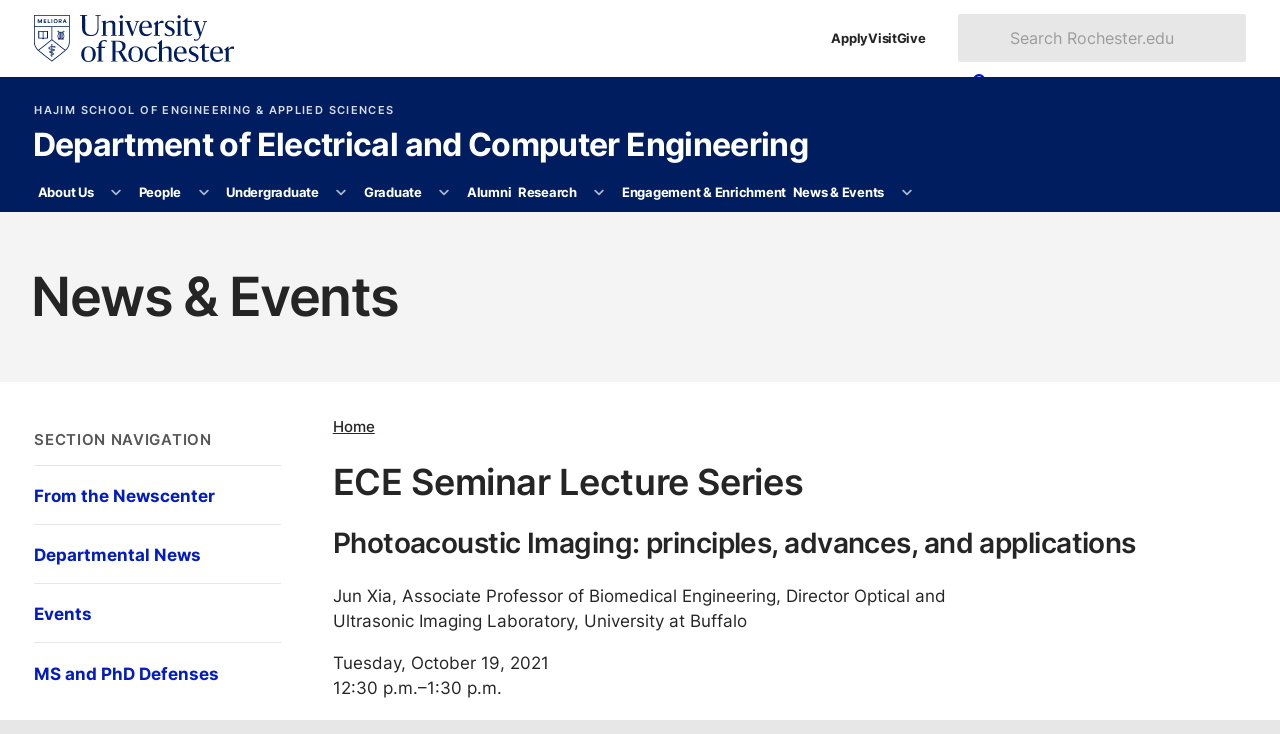

--- FILE ---
content_type: text/html
request_url: https://www.hajim.rochester.edu/ece/news-events/events/archives/2021/2021-09-21_xia.html
body_size: 10802
content:
<!DOCTYPE html><html class="no-js" lang="en-US"><head><meta charset="utf-8"/><meta content="width=device-width" name="viewport"/><title>Photoacoustic Imaging: principles, advances, and applications : News &amp; Events : Department of Electrical and Computer Engineering : University of Rochester</title><meta content="Zoom simulcasthttps://rochester.zoom.us/j/94761687276Passcode: 839313" name="description"/>






    
    
      
      <link as="style" href="https://use.typekit.net/trg3udu.css" rel="preload"/><link as="style" href="https://www.rochester.edu/college/assets/yellowjacket/css/yellowjacket.min.css?v=6.0.0" rel="preload"/><link href="https://use.typekit.net/trg3udu.css" rel="stylesheet"/><link href="https://www.rochester.edu/college/assets/yellowjacket/css/yellowjacket.min.css?v=6.0.0" rel="stylesheet"/>
    
    
  
    
    
      
      <link href="https://www.rochester.edu/assets/images/brand/favicon/favicon-96x96.png" rel="icon" sizes="96x96" type="image/png"/><link href="https://www.rochester.edu/assets/images/brand/favicon/favicon.svg" rel="icon" type="image/svg+xml"/><link href="https://www.rochester.edu/assets/images/brand/favicon/favicon.ico" rel="shortcut icon"/><link href="https://www.rochester.edu/assets/images/brand/favicon/apple-touch-icon.png" rel="apple-touch-icon" sizes="180x180"/>
    
    
  
    <meta content="Cascade CMS" name="generator"/><meta content="Photoacoustic Imaging: principles, advances, and applications" property="og:title"/><meta content="website" property="og:type"/><meta content="https://www.hajim.rochester.edu/ece/news-events/events/archives/2021/2021-09-21_xia.html" property="og:url"/><meta content="https://www.hajim.rochester.edu/ece/news-events/assets/njp_xia_5895_v2.jpg" property="og:image"/><meta content="092b7017ac19047637371dd2049be9ad" name="id"/><script>(function(w,d,s,l,i){w[l]=w[l]||[];w[l].push(
{'gtm.start': new Date().getTime(),event:'gtm.js'}

);var f=d.getElementsByTagName(s)[0],
j=d.createElement(s),dl=l!='dataLayer'?'&amp;l='+l:'';j.async=true;j.src=
'https://www.googletagmanager.com/gtm.js?id='+i+dl;f.parentNode.insertBefore(j,f);
})(window,document,'script','dataLayer','GTM-NLM47DM');</script></head><body><noscript><iframe height="0" src="https://www.googletagmanager.com/ns.html?id=GTM-NLM47DM" style="display:none;visibility:hidden" width="0"></iframe></noscript><a class="show-on-focus" href="#main">Skip to main content</a><div class="container" id="container"><header class="layout-header" id="site-header">
        
    
      
      
      <div class="header-masthead university"><div><a aria-label="University of Rochester homepage" class="shield-link" href="https://rochester.edu/"><img alt="Rochester shield" height="52" src="https://www.rochester.edu/assets/images/brand/logos/primary_horizontal_navy.svg" width="221"/></a><ul class="navigation-list secondary"><li><a href="https://rochester.edu/admissions/">Apply</a></li><li><a href="https://rochester.edu/visit/">Visit</a></li><li><a href="https://rochester.edu/advancement/">Give</a></li></ul><button class="toggle-button" id="university-search-toggle" type="button"><svg xmlns="http://www.w3.org/2000/svg" aria-hidden="true" viewBox="0 0 512 512" width="16"><path d="M505 442.7L405.3 343c-4.5-4.5-10.6-7-17-7H372c27.6-35.3 44-79.7 44-128C416 93.1 322.9 0 208 0S0 93.1 0 208s93.1 208 208 208c48.3 0 92.7-16.4 128-44v16.3c0 6.4 2.5 12.5 7 17l99.7 99.7c9.4 9.4 24.6 9.4 33.9 0l28.3-28.3c9.4-9.4 9.4-24.6.1-34zM208 336c-70.7 0-128-57.2-128-128 0-70.7 57.2-128 128-128 70.7 0 128 57.2 128 128 0 70.7-57.2 128-128 128z"/></svg><svg xmlns="http://www.w3.org/2000/svg" aria-hidden="true" class="close" viewBox="0 0 352 512" width="12"><path d="M242.72 256l100.07-100.07c12.28-12.28 12.28-32.19 0-44.48l-22.24-22.24c-12.28-12.28-32.19-12.28-44.48 0L176 189.28 75.93 89.21c-12.28-12.28-32.19-12.28-44.48 0L9.21 111.45c-12.28 12.28-12.28 32.19 0 44.48L109.28 256 9.21 356.07c-12.28 12.28-12.28 32.19 0 44.48l22.24 22.24c12.28 12.28 32.2 12.28 44.48 0L176 322.72l100.07 100.07c12.28 12.28 32.2 12.28 44.48 0l22.24-22.24c12.28-12.28 12.28-32.19 0-44.48L242.72 256z"/></svg><span>Search</span></button><form action="https://www.rochester.edu/search/" aria-labelledby="header-search-label" class="university-search" id="university-search" method="get" role="search"><p class="show-for-sr" id="header-search-label">Search Rochester.edu</p><input name="cx" type="hidden" value="009288150455229766548:bzshgmx1l1m"/><input name="cof" type="hidden" value="FORID:10"/><input name="ie" type="hidden" value="UTF-8"/><label class="show-for-sr" for="search-form-input">Search text</label><input id="search-form-input" name="q" placeholder="Search Rochester.edu" type="text"/><button class="button" type="submit"><svg xmlns="http://www.w3.org/2000/svg" aria-hidden="true" viewBox="0 0 512 512" width="14"><path d="M505 442.7L405.3 343c-4.5-4.5-10.6-7-17-7H372c27.6-35.3 44-79.7 44-128C416 93.1 322.9 0 208 0S0 93.1 0 208s93.1 208 208 208c48.3 0 92.7-16.4 128-44v16.3c0 6.4 2.5 12.5 7 17l99.7 99.7c9.4 9.4 24.6 9.4 33.9 0l28.3-28.3c9.4-9.4 9.4-24.6.1-34zM208 336c-70.7 0-128-57.2-128-128 0-70.7 57.2-128 128-128 70.7 0 128 57.2 128 128 0 70.7-57.2 128-128 128z"/></svg><span>Search</span></button></form></div></div>
    
    
  
        
    
      <div class="header-masthead site"><div><div class="site-branding"><a class="administrative-unit" href="https://www.hajim.rochester.edu/">Hajim School of Engineering &amp; Applied Sciences</a><a class="site-title" href="/ece/index.html">Department of Electrical and Computer Engineering</a></div><button aria-controls="site-nav" class="toggle-button" type="button"><svg xmlns="http://www.w3.org/2000/svg" aria-hidden="true" viewBox="0 0 448 512" width="14"><path d="M16 132h416c8.837 0 16-7.163 16-16V76c0-8.837-7.163-16-16-16H16C7.163 60 0 67.163 0 76v40c0 8.837 7.163 16 16 16zm0 160h416c8.837 0 16-7.163 16-16v-40c0-8.837-7.163-16-16-16H16c-8.837 0-16 7.163-16 16v40c0 8.837 7.163 16 16 16zm0 160h416c8.837 0 16-7.163 16-16v-40c0-8.837-7.163-16-16-16H16c-8.837 0-16 7.163-16 16v40c0 8.837 7.163 16 16 16z"/></svg><svg xmlns="http://www.w3.org/2000/svg" aria-hidden="true" class="close" viewBox="0 0 352 512" width="12"><path d="M242.72 256l100.07-100.07c12.28-12.28 12.28-32.19 0-44.48l-22.24-22.24c-12.28-12.28-32.19-12.28-44.48 0L176 189.28 75.93 89.21c-12.28-12.28-32.19-12.28-44.48 0L9.21 111.45c-12.28 12.28-12.28 32.19 0 44.48L109.28 256 9.21 356.07c-12.28 12.28-12.28 32.19 0 44.48l22.24 22.24c12.28 12.28 32.2 12.28 44.48 0L176 322.72l100.07 100.07c12.28 12.28 32.2 12.28 44.48 0l22.24-22.24c12.28-12.28 12.28-32.19 0-44.48L242.72 256z"/></svg><span>Menu</span></button></div></div>
    
    
  
        
    
      <div class="header-masthead navigation"><nav aria-labelledby="site-navigation-label" class="site-navigation" id="site-nav"><p hidden="" id="site-navigation-label">Site Navigation</p><ul class="navigation-list primary" id="site-navigation-list"><li class="has-subnav"><a href="/ece/about/index.html">About Us</a><button aria-controls="list-1" aria-expanded="false" aria-label="More About Us pages" type="button"><svg xmlns="http://www.w3.org/2000/svg" aria-hidden="true" viewBox="0 0 448 512" width="10"><path d="M207.029 381.476L12.686 187.132c-9.373-9.373-9.373-24.569 0-33.941l22.667-22.667c9.357-9.357 24.522-9.375 33.901-.04L224 284.505l154.745-154.021c9.379-9.335 24.544-9.317 33.901.04l22.667 22.667c9.373 9.373 9.373 24.569 0 33.941L240.971 381.476c-9.373 9.372-24.569 9.372-33.942 0z"/></svg></button><ul id="list-1"><li><a href="/ece/about/index.html">Overview</a></li><li><a href="/ece/about/description.html">What is Electrical and Computer Engineering?</a></li><li><a href="/ece/about/living.html">Living in Rochester</a></li><li><a href="/ece/about/year-in-review.html">ECE Year in Review</a></li><li><a href="/ece/about/jobs.html">Employment</a></li><li><a href="/ece/about/giving.html">Giving</a></li><li><a href="/ece/about/contact.html">Contact Us</a></li></ul></li><li class="has-subnav"><a href="/ece/people/overview.html">People</a><button aria-controls="list-2" aria-expanded="false" aria-label="More People pages" type="button"><svg xmlns="http://www.w3.org/2000/svg" aria-hidden="true" viewBox="0 0 448 512" width="10"><path d="M207.029 381.476L12.686 187.132c-9.373-9.373-9.373-24.569 0-33.941l22.667-22.667c9.357-9.357 24.522-9.375 33.901-.04L224 284.505l154.745-154.021c9.379-9.335 24.544-9.317 33.901.04l22.667 22.667c9.373 9.373 9.373 24.569 0 33.941L240.971 381.476c-9.373 9.372-24.569 9.372-33.942 0z"/></svg></button><ul id="list-2"><li><a href="/ece/people/overview.html">Overview</a></li><li><a href="/ece/people/index.html">Full Directory</a></li><li><a href="/ece/people/faculty/index.html">Faculty</a></li><li><a href="/ece/people/research_scientist/index.html">Research Scientists</a></li><li><a href="/ece/people/visiting_and_emeritus/index.html">Visiting and Emeritus Faculty</a></li><li><a href="/ece/people/postdocs/index.html">Postdoctoral Associates</a></li><li><a href="/ece/people/gradstudents/index.html">Graduate Students</a></li><li><a href="/ece/people/admin/index.html">Administrative Staff</a></li><li><a href="/ece/people/tech/index.html">Technical Staff</a></li><li><a href="/ece/people/advisory.html">Advisory Board</a></li></ul></li><li class="has-subnav"><a href="/ece/undergraduate/index.html">Undergraduate</a><button aria-controls="list-3" aria-expanded="false" aria-label="More Undergraduate pages" type="button"><svg xmlns="http://www.w3.org/2000/svg" aria-hidden="true" viewBox="0 0 448 512" width="10"><path d="M207.029 381.476L12.686 187.132c-9.373-9.373-9.373-24.569 0-33.941l22.667-22.667c9.357-9.357 24.522-9.375 33.901-.04L224 284.505l154.745-154.021c9.379-9.335 24.544-9.317 33.901.04l22.667 22.667c9.373 9.373 9.373 24.569 0 33.941L240.971 381.476c-9.373 9.372-24.569 9.372-33.942 0z"/></svg></button><ul id="list-3"><li><a href="/ece/undergraduate/index.html">Overview</a></li><li><a href="/ece/undergraduate/major.html">Major Requirements</a></li><li><a href="/ece/undergraduate/minor.html">Minor Requirements</a></li><li><a href="/ece/undergraduate/courses.html">Courses</a></li><li><a href="/ece/undergraduate/academic-opportunties.html">Academic Opportunities</a></li><li><a href="/ece/undergraduate/opportunties.html">Research Opportunities</a></li><li><a href="/ece/undergraduate/resources.html">Resources</a></li><li><a href="/ece/undergraduate/special-programs.html">Special Programs</a></li><li><a href="https://admissions.rochester.edu/applying/how-to-apply/">Applying</a></li></ul></li><li class="has-subnav"><a href="/ece/graduate/index.html">Graduate</a><button aria-controls="list-4" aria-expanded="false" aria-label="More Graduate pages" type="button"><svg xmlns="http://www.w3.org/2000/svg" aria-hidden="true" viewBox="0 0 448 512" width="10"><path d="M207.029 381.476L12.686 187.132c-9.373-9.373-9.373-24.569 0-33.941l22.667-22.667c9.357-9.357 24.522-9.375 33.901-.04L224 284.505l154.745-154.021c9.379-9.335 24.544-9.317 33.901.04l22.667 22.667c9.373 9.373 9.373 24.569 0 33.941L240.971 381.476c-9.373 9.372-24.569 9.372-33.942 0z"/></svg></button><ul id="list-4"><li><a href="/ece/graduate/index.html">Overview</a></li><li><a href="/ece/graduate/ms.html">Master's Program</a></li><li><a href="/ece/graduate/phd.html">PhD Program</a></li><li><a href="/ece/graduate/courses.html">Courses</a></li><li><a href="/ece/graduate/info.html">Resources</a></li><li><a href="/ece/graduate/incoming.html">Incoming Graduate Students</a></li><li><a href="/ece/graduate/profiles/index.html">Student Profiles</a></li><li><a href="/ece/graduate/applying.html">Applying</a></li></ul></li><li><a href="/ece/alumni/index.html">Alumni</a></li><li class="has-subnav"><a href="/ece/research/index.html">Research</a><button aria-controls="list-6" aria-expanded="false" aria-label="More Research pages" type="button"><svg xmlns="http://www.w3.org/2000/svg" aria-hidden="true" viewBox="0 0 448 512" width="10"><path d="M207.029 381.476L12.686 187.132c-9.373-9.373-9.373-24.569 0-33.941l22.667-22.667c9.357-9.357 24.522-9.375 33.901-.04L224 284.505l154.745-154.021c9.379-9.335 24.544-9.317 33.901.04l22.667 22.667c9.373 9.373 9.373 24.569 0 33.941L240.971 381.476c-9.373 9.372-24.569 9.372-33.942 0z"/></svg></button><ul id="list-6"><li><a href="/ece/research/index.html">Overview</a></li><li><a href="/ece/research/centers.html">Centers and Labs</a></li><li><a href="/ece/research/topics.html">Areas of Research</a></li><li><a href="/ece/research/resources.html">Faculty Resources</a></li></ul></li><li><a href="/ece/engagement-enrichment/index.html">Engagement &amp; Enrichment</a></li><li class="has-subnav"><a href="/ece/news-events/index.html">News &amp; Events</a><button aria-controls="list-8" aria-expanded="false" aria-label="More News &amp; Events pages" type="button"><svg xmlns="http://www.w3.org/2000/svg" aria-hidden="true" viewBox="0 0 448 512" width="10"><path d="M207.029 381.476L12.686 187.132c-9.373-9.373-9.373-24.569 0-33.941l22.667-22.667c9.357-9.357 24.522-9.375 33.901-.04L224 284.505l154.745-154.021c9.379-9.335 24.544-9.317 33.901.04l22.667 22.667c9.373 9.373 9.373 24.569 0 33.941L240.971 381.476c-9.373 9.372-24.569 9.372-33.942 0z"/></svg></button><ul id="list-8"><li><a href="/ece/news-events/index.html">From the Newscenter</a></li><li><a href="/ece/news-events/news/index.html">Departmental News</a></li><li><a href="/ece/news-events/events/index.html">Events</a></li><li><a href="/ece/news-events/events/ms-phd_defenses/index.html">MS and PhD Defenses</a></li></ul></li></ul></nav></div>
    
    
  
        
        
      </header><main class="layout-main" id="main"><header class="main-header"><h1>News &amp; Events</h1></header><div class="main-content"><div class="page-content content-wrapper"><nav class="page-content__nav"><p id="section-navigation-title-1"><button class="sidebar-title" data-toggle="section-navigation-dropdown-1" type="button">Section Navigation<svg xmlns="http://www.w3.org/2000/svg" aria-hidden="true" viewBox="0 0 320 512" width="9"><path d="M137.4 374.6c12.5 12.5 32.8 12.5 45.3 0l128-128c9.2-9.2 11.9-22.9 6.9-34.9s-16.6-19.8-29.6-19.8L32 192c-12.9 0-24.6 7.8-29.6 19.8s-2.2 25.7 6.9 34.9l128 128z"/></svg></button></p><div class="dropdown-pane" data-auto-focus="true" data-close-on-click="true" data-dropdown="true" data-v-offset="5" id="section-navigation-dropdown-1"><ul class="menu sidebar-menu"><li><a href="../../../index.html"><span>From the Newscenter</span></a></li><li><a href="../../../news/index.html"><span>Departmental News</span></a></li><li><a href="../../index.html"><span>Events</span></a></li><li><a href="../../ms-phd_defenses/index.html"><span>MS and PhD Defenses</span></a></li><li><span class="menu-text">Archives</span><ul class="menu nested"><li><a href="../../../news/archives/index.html"><span>News Archive</span></a></li><li><a href="../index.html"><span>Events Archive</span></a></li><li><a href="../../recorded/index.html"><span>Recorded Events Archive</span></a></li></ul></li></ul></div></nav><div class="page-content__main"><ul class="breadcrumbs"><li><a href="../../../../index.html">Home</a></li></ul><h2>ECE Seminar Lecture Series</h2><article class="article" xmlns:xalan="http://xml.apache.org/xalan"><h3>Photoacoustic Imaging: principles, advances, and applications</h3><p>Jun Xia, 
Associate Professor of Biomedical Engineering,
Director Optical and Ultrasonic Imaging Laboratory,
University at Buffalo
</p><div class="mb-2em"><p><em>Tuesday, October 19, 2021<br/>12:30 p.m.&#150;1:30 p.m.</em></p></div><p>Wehmans Hall 1400</p><p><strong>Zoom simulcast<br/></strong><a href="https://rochester.zoom.us/j/94761687276">https://rochester.zoom.us/j/94761687276</a><br/>Passcode: 839313</p><p><strong><img alt="" class="left" height="296" src="../../../assets/njp_xia_5895_v2.jpg" width="197"/></strong></p><p>&#160;</p><p>&#160;</p><p>&#160;</p><p>&#160;</p><p>&#160;</p><p>&#160;</p><p>&#160;</p><p>&#160;</p><p><strong>Abstract:</strong></p><p>Photoacoustic imaging (PAI) is an emerging imaging modality that shows great potential for biomedical research and clinical practice. As a hybrid technique, PAI is based on the acoustic detection of optical absorption from either endogenous chromophores, such as oxy-hemoglobin and deoxy-hemoglobin, or exogenous contrast agents, such as organic dyes and nanoparticles. Because ultrasound scatters much less than light in tissue, PAT generates high-resolution images of optical absorption in deep tissue. Over the past decade, the photoacoustic technique has been evolving rapidly, leading to a variety of exciting discoveries and applications. This talk covers the basic principles of PAI, recent advances in system development, and applications in biomedical sensing and imaging<em>.</em></p><p><strong>Bio:</strong></p><p>Dr. Jun Xia, Ph.D., is an Associate Professor at the University at Buffalo, the State University of New York, and the director of the Optical and Ultrasonic Imaging Laboratory in the Department of Biomedical Engineering. He received his doctorate in Mechanical Engineering from the University of Toronto, where he studied applied optics. After graduation, he has worked as a post-doctoral fellow at Washington University in St. Louis, where he worked on photoacoustic imaging. Dr. Xia is the principal investigator or co-investigator on multiple grants from NIH, NSF, private foundations, and industrial partners. He is a recipient of the 2017 Komen Career Catalyst Award and the 2020 Qualcomm Faculty Award. Dr. Xia&#8217;s research focused on biosensing and bioimaging using the combination of light and sound. He has published three book chapters and more than eighty papers in peer-reviewed journals on related topics. He currently serves as the Associate Editor of Biomedical Optics Express and Frontiers in Photonics: Biophotonics.</p><p>&#160;</p><p>&#160;</p></article></div></div></div><footer class="main-footer"><div class="content-wrapper"><a href="https://www.rochester.edu/digital-accessibility/report-barrier/">Report a Digital Accessibility Barrier</a></div></footer></main><footer class="layout-footer" id="site-footer">
        
    
      <div class="theme footer-top"><section class="site-contact"><h2>Department of Electrical and Computer Engineering</h2><dl><div><dt><svg xmlns="http://www.w3.org/2000/svg" aria-hidden="true" viewBox="0 0 384 512" width="16"><path d="M172.268 501.67C26.97 291.031 0 269.413 0 192 0 85.961 85.961 0 192 0s192 85.961 192 192c0 77.413-26.97 99.031-172.268 309.67-9.535 13.774-29.93 13.773-39.464 0zM192 272c44.183 0 80-35.817 80-80s-35.817-80-80-80-80 35.817-80 80 35.817 80 80 80z"/></svg><span class="show-for-sr">Location</span></dt><dd>University of Rochester<br/>500 Computer Studies Building<br/>P.O. Box 270231<br/>Rochester, NY 14627</dd></div><div><dt><svg xmlns="http://www.w3.org/2000/svg" aria-hidden="true" viewBox="0 0 512 512" width="17"><path d="M497.39 361.8l-112-48a24 24 0 0 0-28 6.9l-49.6 60.6A370.66 370.66 0 0 1 130.6 204.11l60.6-49.6a23.94 23.94 0 0 0 6.9-28l-48-112A24.16 24.16 0 0 0 122.6.61l-104 24A24 24 0 0 0 0 48c0 256.5 207.9 464 464 464a24 24 0 0 0 23.4-18.6l24-104a24.29 24.29 0 0 0-14.01-27.6z"/></svg><span class="show-for-sr">Phone</span></dt><dd><a href="tel:5852754060">(585) 275-4060</a></dd></div></dl></section><section class="resources-for"><h2>Resources for</h2><ul><li><a href="https://www.rochester.edu/admissions/">Prospective students</a></li><li><a href="https://www.rochester.edu/students/">Current students</a></li><li><a href="https://www.rochester.edu/parents-families/">Parents &amp; families</a></li><li><a href="https://www.rochester.edu/working/">Faculty &amp; staff</a></li><li><a href="https://www.rochester.edu/alumni/">Alumni</a></li></ul></section><section class="helpful-links"><h2>Helpful links</h2><ul><li><a href="https://www.rochester.edu/asei/">Intranet</a></li><li><a href="https://rochester.edu/college/webcomm/">Web Communications</a></li><li><a href="https://www.rochester.edu/contact/">Contact</a></li><li><a href="https://onlinedirectory.ur.rochester.edu/">Directory</a></li><li><a href="https://www.rochester.edu/human-resources/">Human resources</a></li><li><a href="https://tech.rochester.edu/services/ur-mobile/">UR Mobile (app)</a></li><li><a href="https://www.rochester.edu/parking/">Parking &amp; shuttles</a></li><li><a href="https://tech.rochester.edu/">Information technology</a></li><li><a href="https://learn.rochester.edu/">Blackboard</a></li><li><a href="https://www.rochester.edu/human-resources/myurhr/">myURHR</a></li><li><a href="https://mypath.rochester.edu/">MyPath</a></li></ul></section><section class="schools-divisions"><h2>Schools &amp; divisions</h2><ul><li><a href="https://www.sas.rochester.edu/">School of Arts &amp; Sciences</a></li><li><a href="https://www.hajim.rochester.edu/">Hajim School of Engineering</a></li><li><a href="https://www.esm.rochester.edu/">Eastman School of Music</a></li><li><a href="https://www.urmc.rochester.edu/smd/">School of Medicine &amp; Dentistry</a></li><li><a href="https://www.son.rochester.edu/">School of Nursing</a></li><li><a href="https://simon.rochester.edu/">Simon Business School</a></li><li><a href="https://www.rochester.edu/Warner/">Warner School of Education</a></li><li><a href="https://www.lle.rochester.edu/">Laboratory for Laser Energetics</a></li></ul></section><section class="libraries-collections"><h2>Libraries &amp; collections</h2><ul><li><a href="https://www.rochester.edu/libraries/">University Libraries</a></li><li><a href="https://mag.rochester.edu/">Memorial Art Gallery</a></li></ul></section><section class="ever-better"><h2>Ever better</h2><ul><li><a href="https://www.rochester.edu/global/">Global engagement</a></li><li><a href="https://www.rochester.edu/accessibility.html">Accessibility</a></li><li><a href="https://www.rochester.edu/about/values.html">Vision &amp; Values</a></li><li><a href="https://www.rochester.edu/oee/">Office of University Engagement and Enrichment</a></li><li><a href="https://www.rochester.edu/eoc/nondiscrimination-statement/">Nondiscrimination &amp; Title IX</a></li></ul></section><section class="more-rochester"><h2>More Rochester</h2><ul><li><a href="https://www.rochester.edu/newscenter"><svg xmlns="http://www.w3.org/2000/svg" aria-hidden="true" viewBox="0 0 512 512" width="18"><path d="M456 32h-304C121.1 32 96 57.13 96 88v320c0 13.22-10.77 24-24 24S48 421.2 48 408V112c0-13.25-10.75-24-24-24S0 98.75 0 112v296C0 447.7 32.3 480 72 480h352c48.53 0 88-39.47 88-88v-304C512 57.13 486.9 32 456 32zM464 392c0 22.06-17.94 40-40 40H139.9C142.5 424.5 144 416.4 144 408v-320c0-4.406 3.594-8 8-8h304c4.406 0 8 3.594 8 8V392zM264 272h-64C186.8 272 176 282.8 176 296S186.8 320 200 320h64C277.3 320 288 309.3 288 296S277.3 272 264 272zM408 272h-64C330.8 272 320 282.8 320 296S330.8 320 344 320h64c13.25 0 24-10.75 24-24S421.3 272 408 272zM264 352h-64c-13.25 0-24 10.75-24 24s10.75 24 24 24h64c13.25 0 24-10.75 24-24S277.3 352 264 352zM408 352h-64C330.8 352 320 362.8 320 376s10.75 24 24 24h64c13.25 0 24-10.75 24-24S421.3 352 408 352zM400 112h-192c-17.67 0-32 14.33-32 32v64c0 17.67 14.33 32 32 32h192c17.67 0 32-14.33 32-32v-64C432 126.3 417.7 112 400 112z"/></svg>News</a></li><li><a href="https://events.rochester.edu/"><svg xmlns="http://www.w3.org/2000/svg" aria-hidden="true" viewBox="0 0 448 512" width="16"><path d="M152 64H296V24C296 10.75 306.7 0 320 0C333.3 0 344 10.75 344 24V64H384C419.3 64 448 92.65 448 128V448C448 483.3 419.3 512 384 512H64C28.65 512 0 483.3 0 448V128C0 92.65 28.65 64 64 64H104V24C104 10.75 114.7 0 128 0C141.3 0 152 10.75 152 24V64zM48 248H128V192H48V248zM48 296V360H128V296H48zM176 296V360H272V296H176zM320 296V360H400V296H320zM400 192H320V248H400V192zM400 408H320V464H384C392.8 464 400 456.8 400 448V408zM272 408H176V464H272V408zM128 408H48V448C48 456.8 55.16 464 64 464H128V408zM272 192H176V248H272V192z"/></svg>Events</a></li><li><a href="https://uofrathletics.com/"><svg xmlns="http://www.w3.org/2000/svg" aria-hidden="true" viewBox="0 0 512 512" width="18"><path d="M62.7 223.4c-4.8 .4-9.7 .6-14.7 .6c-15.6 0-30.8-2-45.2-5.9C19.2 107.1 107.1 19.2 218.1 2.8C222 17.2 224 32.4 224 48c0 4.9-.2 9.8-.6 14.7c-.7 8.8 5.8 16.5 14.6 17.3s16.5-5.8 17.3-14.6c.5-5.7 .7-11.5 .7-17.3c0-16.5-1.9-32.6-5.6-47.9c1.8 0 3.7-.1 5.6-.1C397.4 0 512 114.6 512 256c0 1.9 0 3.7-.1 5.6c-15.4-3.6-31.4-5.6-47.9-5.6c-5.8 0-11.6 .2-17.3 .7c-8.8 .7-15.4 8.5-14.6 17.3s8.5 15.4 17.3 14.6c4.8-.4 9.7-.6 14.7-.6c15.6 0 30.8 2 45.2 5.9C492.8 404.9 404.9 492.8 293.9 509.2C290 494.8 288 479.6 288 464c0-4.9 .2-9.8 .6-14.7c.7-8.8-5.8-16.5-14.6-17.3s-16.5 5.8-17.3 14.6c-.5 5.7-.7 11.5-.7 17.3c0 16.5 1.9 32.6 5.6 47.9c-1.8 0-3.7 .1-5.6 .1C114.6 512 0 397.4 0 256c0-1.9 0-3.7 .1-5.6C15.4 254.1 31.5 256 48 256c5.8 0 11.6-.2 17.3-.7c8.8-.7 15.4-8.5 14.6-17.3s-8.5-15.4-17.3-14.6zM121.3 208c-8 3.7-11.6 13.2-7.9 21.2s13.2 11.6 21.2 7.9c45.2-20.8 81.7-57.2 102.5-102.5c3.7-8 .2-17.5-7.9-21.2s-17.5-.2-21.2 7.9c-17.6 38.3-48.5 69.2-86.7 86.7zm277.2 74.7c-3.7-8-13.2-11.6-21.2-7.9c-45.2 20.8-81.7 57.2-102.5 102.5c-3.7 8-.2 17.5 7.9 21.2s17.5 .2 21.2-7.9c17.6-38.3 48.5-69.2 86.7-86.7c8-3.7 11.6-13.2 7.9-21.2z"/></svg>Athletics</a></li><li><a href="https://www.rochester.edu/arts/"><svg xmlns="http://www.w3.org/2000/svg" aria-hidden="true" viewBox="0 0 640 512" width="22"><path d="M399.3 509.7c-58.2-8.8-108.2-72.8-137.6-119.7c-20-31.9-25.1-70.3-19.6-107.7L266.3 118c1.4-9.8 5.1-19.2 12.9-25.2c20.2-15.6 72.4-41.5 185.1-24.5s155.2 57.4 170 78.3c5.7 8 6.5 18.1 5.1 27.9L615.2 338.8c-5.5 37.3-21.5 72.6-49.8 97.2c-41.7 36.1-108 82.5-166.1 73.7zm17.1-277.7c.1-.5 .2-1.1 .3-1.6c3.2-21.8-11.6-42-33.1-45.3s-41.5 11.8-44.7 33.5c-.1 .5-.1 1.1-.2 1.6c-.6 5.4 5.2 8.4 10.3 6.7c9-3 18.8-3.9 28.7-2.4s19.1 5.3 26.8 10.8c4.4 3.1 10.8 2 11.8-3.3zm112.6 22.2c4.4 3.1 10.8 2 11.8-3.3c.1-.5 .2-1.1 .3-1.6c3.2-21.8-11.6-42-33.1-45.3s-41.5 11.8-44.7 33.5c-.1 .5-.1 1.1-.2 1.6c-.6 5.4 5.2 8.4 10.3 6.7c9-3 18.8-3.9 28.7-2.4s19.1 5.3 26.8 10.8zm-11.5 85.2c-28.8 12.8-61.4 17.8-94.9 12.8s-63.2-19.5-87-40.3c-6.3-5.5-16.2-1.7-15.2 6.7c5.9 48.5 43 89.1 93 96.7s97.2-20.2 116.8-64.9c3.4-7.7-5-14.3-12.6-10.9zM240.7 446.9c-58.2 8.8-124.5-37.5-166.1-73.7c-28.3-24.5-44.3-59.8-49.8-97.2L.6 111.8C-.8 102 0 91.9 5.7 83.9C20.5 63 63 22.7 175.7 5.6s164.9 8.9 185.1 24.5c.9 .7 1.7 1.4 2.4 2.1c-52.8 4.8-85.1 21-103.6 35.3c-17 13.1-23 32-25 45.9L215.3 244.7c-2.6 .1-5.2 .4-7.9 .8c-35.2 5.3-61.8 32.7-68.2 66.3c-1.6 8.2 8.3 12.2 14.8 7c15.6-12.4 34.1-21.3 54.7-25.4c-3 38.4 4 78.7 25.9 113.6c6.9 11 15 23.1 24.2 35.4c-5.9 2.1-11.9 3.6-18 4.5zM174.1 157c-1-5.3-7.4-6.4-11.8-3.3c-7.7 5.5-16.8 9.3-26.8 10.8s-19.8 .6-28.7-2.4c-5.1-1.7-10.9 1.3-10.3 6.7c.1 .5 .1 1.1 .2 1.6c3.2 21.8 23.2 36.8 44.7 33.5s36.3-23.5 33.1-45.3c-.1-.5-.2-1.1-.3-1.6z"/></svg>Arts</a></li></ul></section></div>
    
    
  
        
    
      <div class="footer-social"><picture><img alt="Two University of Rochester students working on an experiment in a lab." height="250" loading="lazy" src="https://www.rochester.edu/assets/images/insta/insta_one.webp" width="250"/></picture><picture><img alt="Exterior profile of the University of Rochester’s Eastman School of Music. " height="250" loading="lazy" src="https://www.rochester.edu/assets/images/insta/insta_two.webp" width="250"/></picture><picture><img alt="University of Rochester student plays the violin during a concert." height="250" loading="lazy" src="https://www.rochester.edu/assets/images/insta/insta_three.webp" width="250"/></picture><div><ul class="social-list"><li><a href="https://www.facebook.com/University.of.Rochester"><svg xmlns="http://www.w3.org/2000/svg" aria-hidden="true" viewBox="0 0 320 512" width="10"><path d="M279.14 288l14.22-92.66h-88.91v-60.13c0-25.35 12.42-50.06 52.24-50.06h40.42V6.26S260.43 0 225.36 0c-73.22 0-121.08 44.38-121.08 124.72v70.62H22.89V288h81.39v224h100.17V288z"/></svg><span>Facebook</span></a></li><li><a href="https://www.youtube.com/user/UniversityRochester"><svg xmlns="http://www.w3.org/2000/svg" aria-hidden="true" viewBox="0 0 576 512" width="16"><path d="M549.655 124.083c-6.281-23.65-24.787-42.276-48.284-48.597C458.781 64 288 64 288 64S117.22 64 74.629 75.486c-23.497 6.322-42.003 24.947-48.284 48.597-11.412 42.867-11.412 132.305-11.412 132.305s0 89.438 11.412 132.305c6.281 23.65 24.787 41.5 48.284 47.821C117.22 448 288 448 288 448s170.78 0 213.371-11.486c23.497-6.321 42.003-24.171 48.284-47.821 11.412-42.867 11.412-132.305 11.412-132.305s0-89.438-11.412-132.305zm-317.51 213.508V175.185l142.739 81.205-142.739 81.201z"/></svg><span>YouTube</span></a></li><li><a href="https://www.twitter.com/UofR"><svg xmlns="http://www.w3.org/2000/svg" aria-hidden="true" viewBox="0 0 512 512" width="15"><path d="M389.2 48h70.6L305.6 224.2 487 464H345L233.7 318.6 106.5 464H35.8L200.7 275.5 26.8 48H172.4L272.9 180.9 389.2 48zM364.4 421.8h39.1L151.1 88h-42L364.4 421.8z"/></svg><span>X / Twitter</span></a></li><li><a href="https://www.tiktok.com/@urochester"><svg xmlns="http://www.w3.org/2000/svg" aria-hidden="true" viewBox="0 0 448 512" width="14"><path d="M448 209.9a210.1 210.1 0 0 1 -122.8-39.3V349.4A162.6 162.6 0 1 1 185 188.3V278.2a74.6 74.6 0 1 0 52.2 71.2V0l88 0a121.2 121.2 0 0 0 1.9 22.2h0A122.2 122.2 0 0 0 381 102.4a121.4 121.4 0 0 0 67 20.1z"/></svg><span>TikTok</span></a></li><li><a href="https://www.instagram.com/urochester/"><svg xmlns="http://www.w3.org/2000/svg" aria-hidden="true" viewBox="0 0 448 512" width="14"><path d="M224.1 141c-63.6 0-114.9 51.3-114.9 114.9s51.3 114.9 114.9 114.9S339 319.5 339 255.9 287.7 141 224.1 141zm0 189.6c-41.1 0-74.7-33.5-74.7-74.7s33.5-74.7 74.7-74.7 74.7 33.5 74.7 74.7-33.6 74.7-74.7 74.7zm146.4-194.3c0 14.9-12 26.8-26.8 26.8-14.9 0-26.8-12-26.8-26.8s12-26.8 26.8-26.8 26.8 12 26.8 26.8zm76.1 27.2c-1.7-35.9-9.9-67.7-36.2-93.9-26.2-26.2-58-34.4-93.9-36.2-37-2.1-147.9-2.1-184.9 0-35.8 1.7-67.6 9.9-93.9 36.1s-34.4 58-36.2 93.9c-2.1 37-2.1 147.9 0 184.9 1.7 35.9 9.9 67.7 36.2 93.9s58 34.4 93.9 36.2c37 2.1 147.9 2.1 184.9 0 35.9-1.7 67.7-9.9 93.9-36.2 26.2-26.2 34.4-58 36.2-93.9 2.1-37 2.1-147.8 0-184.8zM398.8 388c-7.8 19.6-22.9 34.7-42.6 42.6-29.5 11.7-99.5 9-132.1 9s-102.7 2.6-132.1-9c-19.6-7.8-34.7-22.9-42.6-42.6-11.7-29.5-9-99.5-9-132.1s-2.6-102.7 9-132.1c7.8-19.6 22.9-34.7 42.6-42.6 29.5-11.7 99.5-9 132.1-9s102.7-2.6 132.1 9c19.6 7.8 34.7 22.9 42.6 42.6 11.7 29.5 9 99.5 9 132.1s2.7 102.7-9 132.1z"/></svg><span>Instagram</span></a></li><li><a href="https://www.linkedin.com/school/university-of-rochester/"><svg xmlns="http://www.w3.org/2000/svg" aria-hidden="true" viewBox="0 0 448 512" width="14"><path d="M100.28 448H7.4V148.9h92.88zM53.79 108.1C24.09 108.1 0 83.5 0 53.8a53.79 53.79 0 0 1 107.58 0c0 29.7-24.1 54.3-53.79 54.3zM447.9 448h-92.68V302.4c0-34.7-.7-79.2-48.29-79.2-48.29 0-55.69 37.7-55.69 76.7V448h-92.78V148.9h89.08v40.8h1.3c12.4-23.5 42.69-48.3 87.88-48.3 94 0 111.28 61.9 111.28 142.3V448z"/></svg><span>LinkedIn</span></a></li><li><a href="https://www.threads.net/urochester"><svg xmlns="http://www.w3.org/2000/svg" aria-hidden="true" viewBox="0 0 448 512" width="16"><path d="M331.5 235.7c2.2 .9 4.2 1.9 6.3 2.8c29.2 14.1 50.6 35.2 61.8 61.4c15.7 36.5 17.2 95.8-30.3 143.2c-36.2 36.2-80.3 52.5-142.6 53h-.3c-70.2-.5-124.1-24.1-160.4-70.2c-32.3-41-48.9-98.1-49.5-169.6V256v-.2C17 184.3 33.6 127.2 65.9 86.2C102.2 40.1 156.2 16.5 226.4 16h.3c70.3 .5 124.9 24 162.3 69.9c18.4 22.7 32 50 40.6 81.7l-40.4 10.8c-7.1-25.8-17.8-47.8-32.2-65.4c-29.2-35.8-73-54.2-130.5-54.6c-57 .5-100.1 18.8-128.2 54.4C72.1 146.1 58.5 194.3 58 256c.5 61.7 14.1 109.9 40.3 143.3c28 35.6 71.2 53.9 128.2 54.4c51.4-.4 85.4-12.6 113.7-40.9c32.3-32.2 31.7-71.8 21.4-95.9c-6.1-14.2-17.1-26-31.9-34.9c-3.7 26.9-11.8 48.3-24.7 64.8c-17.1 21.8-41.4 33.6-72.7 35.3c-23.6 1.3-46.3-4.4-63.9-16c-20.8-13.8-33-34.8-34.3-59.3c-2.5-48.3 35.7-83 95.2-86.4c21.1-1.2 40.9-.3 59.2 2.8c-2.4-14.8-7.3-26.6-14.6-35.2c-10-11.7-25.6-17.7-46.2-17.8H227c-16.6 0-39 4.6-53.3 26.3l-34.4-23.6c19.2-29.1 50.3-45.1 87.8-45.1h.8c62.6 .4 99.9 39.5 103.7 107.7l-.2 .2zm-156 68.8c1.3 25.1 28.4 36.8 54.6 35.3c25.6-1.4 54.6-11.4 59.5-73.2c-13.2-2.9-27.8-4.4-43.4-4.4c-4.8 0-9.6 .1-14.4 .4c-42.9 2.4-57.2 23.2-56.2 41.8l-.1 .1z"/></svg><span>Threads</span></a></li><li><a class="follow" href="https://www.rochester.edu/social"><span>Follow Rochester<svg xmlns="http://www.w3.org/2000/svg" aria-hidden="true" viewBox="0 0 448 512" width="16"><path d="M264.6 70.63l176 168c4.75 4.531 7.438 10.81 7.438 17.38s-2.688 12.84-7.438 17.38l-176 168c-9.594 9.125-24.78 8.781-33.94-.8125c-9.156-9.5-8.812-24.75 .8125-33.94l132.7-126.6H24.01c-13.25 0-24.01-10.76-24.01-24.01s10.76-23.99 24.01-23.99h340.1l-132.7-126.6C221.8 96.23 221.5 80.98 230.6 71.45C239.8 61.85 254.1 61.51 264.6 70.63z"/></svg></span></a></li></ul></div><picture><img alt="Three University of Rochester sophomores posed together while wearing University of Rochester hats. " height="250" loading="lazy" src="https://www.rochester.edu/assets/images/insta/insta_four.webp" width="250"/></picture><picture><img alt="The University of Rochester Rush Rhees Library bell tower at sunrise. " height="250" loading="lazy" src="https://www.rochester.edu/assets/images/insta/insta_five.webp" width="250"/></picture><picture><img alt="Close up of a therapy dog’s nose on the University of Rochester river campus. " height="250" loading="lazy" src="https://www.rochester.edu/assets/images/insta/insta_six.webp" width="250"/></picture></div>
    
    
  
        
    
      
      <div class="footer-bottom theme"><div class="bottom-branding"><a aria-label="University of Rochester homepage" class="footer shield-link" href="https://www.rochester.edu/"><img alt="University of Rochester logo" height="62" src="https://www.rochester.edu/assets/images/brand/logos/primary_horizontal_knockout.svg" width="264"/></a><ul class="navigation-list secondary"><li><a class="button" href="https://www.rochester.edu/contact/"><svg xmlns="http://www.w3.org/2000/svg" aria-hidden="true" viewBox="0 0 320 512" width="20"><path d="M272 0H48C21.5 0 0 21.5 0 48v416c0 26.5 21.5 48 48 48h224c26.5 0 48-21.5 48-48V48c0-26.5-21.5-48-48-48zM160 480c-17.7 0-32-14.3-32-32s14.3-32 32-32 32 14.3 32 32-14.3 32-32 32zm112-108c0 6.6-5.4 12-12 12H60c-6.6 0-12-5.4-12-12V60c0-6.6 5.4-12 12-12h200c6.6 0 12 5.4 12 12v312z"/></svg><span><small>Contact us</small><br/>(585) 275-2121</span></a></li><li><a class="button" href="https://www.rochester.edu/maps/"><svg xmlns="http://www.w3.org/2000/svg" aria-hidden="true" viewBox="0 0 384 512" width="20"><path d="M172.268 501.67C26.97 291.031 0 269.413 0 192 0 85.961 85.961 0 192 0s192 85.961 192 192c0 77.413-26.97 99.031-172.268 309.67-9.535 13.774-29.93 13.773-39.464 0zM192 272c44.183 0 80-35.817 80-80s-35.817-80-80-80-80 35.817-80 80 35.817 80 80 80z"/></svg><span><small>See maps and directions</small><br/>Rochester, NY</span></a></li></ul></div><div class="bottom-extra"><form action="https://www.rochester.edu/search/" aria-labelledby="footer-search-label" class="footer-search" method="get" role="search"><p class="show-for-sr" id="footer-search-label">Search Rochester.edu</p><input name="cx" type="hidden" value="009288150455229766548:bzshgmx1l1m"/><input name="cof" type="hidden" value="FORID:10"/><input name="ie" type="hidden" value="UTF-8"/><label class="show-for-sr" for="footer-search-form-input">Search text</label><input id="footer-search-form-input" name="q" placeholder="Search Rochester.edu" type="text"/><button type="submit"><svg xmlns="http://www.w3.org/2000/svg" aria-hidden="true" viewBox="0 0 512 512" width="18"><path d="M505 442.7L405.3 343c-4.5-4.5-10.6-7-17-7H372c27.6-35.3 44-79.7 44-128C416 93.1 322.9 0 208 0S0 93.1 0 208s93.1 208 208 208c48.3 0 92.7-16.4 128-44v16.3c0 6.4 2.5 12.5 7 17l99.7 99.7c9.4 9.4 24.6 9.4 33.9 0l28.3-28.3c9.4-9.4 9.4-24.6.1-34zM208 336c-70.7 0-128-57.2-128-128 0-70.7 57.2-128 128-128 70.7 0 128 57.2 128 128 0 70.7-57.2 128-128 128z"/></svg><span class="show-for-sr">Search</span></button></form><ul class="navigation-list secondary"><li><a href="https://www.rochester.edu/privacy/">Privacy</a></li><li><a href="https://www.rochester.edu/copyright.html">Copyright</a></li><li><a href="https://www.rochester.edu/emergency/">Emergency Information</a></li></ul></div><p class="copyright"><small>&#169; University of Rochester 1996–2025</small></p></div>
    
    
  
        
        
      </footer></div>
    
    
      
      <script src="https://www.rochester.edu/college/assets/yellowjacket/scripts/contrib/jquery.min.js"></script><script src="https://www.rochester.edu/college/assets/yellowjacket/scripts/contrib/foundation.min.js"></script><script src="https://www.rochester.edu/college/assets/yellowjacket/scripts/custom/init.js?v=2.1.7a"></script><script src="https://www.rochester.edu/college/assets/yellowjacket/js/site-navigation.js"></script><script src="https://www.rochester.edu/college/assets/yellowjacket/js/layout-header.js"></script><script src="https://www.rochester.edu/college/assets/yellowjacket/js/news-card.js"></script><script async="true" src="https://apply.grad.rochester.edu/ping">/**/</script>
    
    
  
    
    
    
    
    
  </body></html>